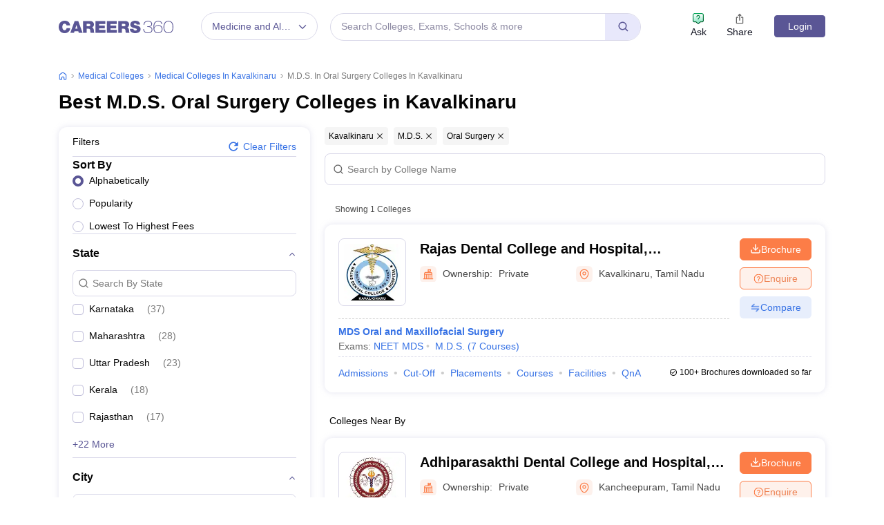

--- FILE ---
content_type: text/html; charset=UTF-8
request_url: https://geolocation-db.com/json/
body_size: 78
content:
{"country_code":"US","country_name":"United States","city":"Columbus","postal":"43215","latitude":39.9653,"longitude":-83.0235,"IPv4":"18.221.144.91","state":"Ohio"}

--- FILE ---
content_type: text/html; charset=utf-8
request_url: https://www.google.com/recaptcha/api2/aframe
body_size: 181
content:
<!DOCTYPE HTML><html><head><meta http-equiv="content-type" content="text/html; charset=UTF-8"></head><body><script nonce="dfoIBrxsErjyRffGIl2Icw">/** Anti-fraud and anti-abuse applications only. See google.com/recaptcha */ try{var clients={'sodar':'https://pagead2.googlesyndication.com/pagead/sodar?'};window.addEventListener("message",function(a){try{if(a.source===window.parent){var b=JSON.parse(a.data);var c=clients[b['id']];if(c){var d=document.createElement('img');d.src=c+b['params']+'&rc='+(localStorage.getItem("rc::a")?sessionStorage.getItem("rc::b"):"");window.document.body.appendChild(d);sessionStorage.setItem("rc::e",parseInt(sessionStorage.getItem("rc::e")||0)+1);localStorage.setItem("rc::h",'1769336928662');}}}catch(b){}});window.parent.postMessage("_grecaptcha_ready", "*");}catch(b){}</script></body></html>